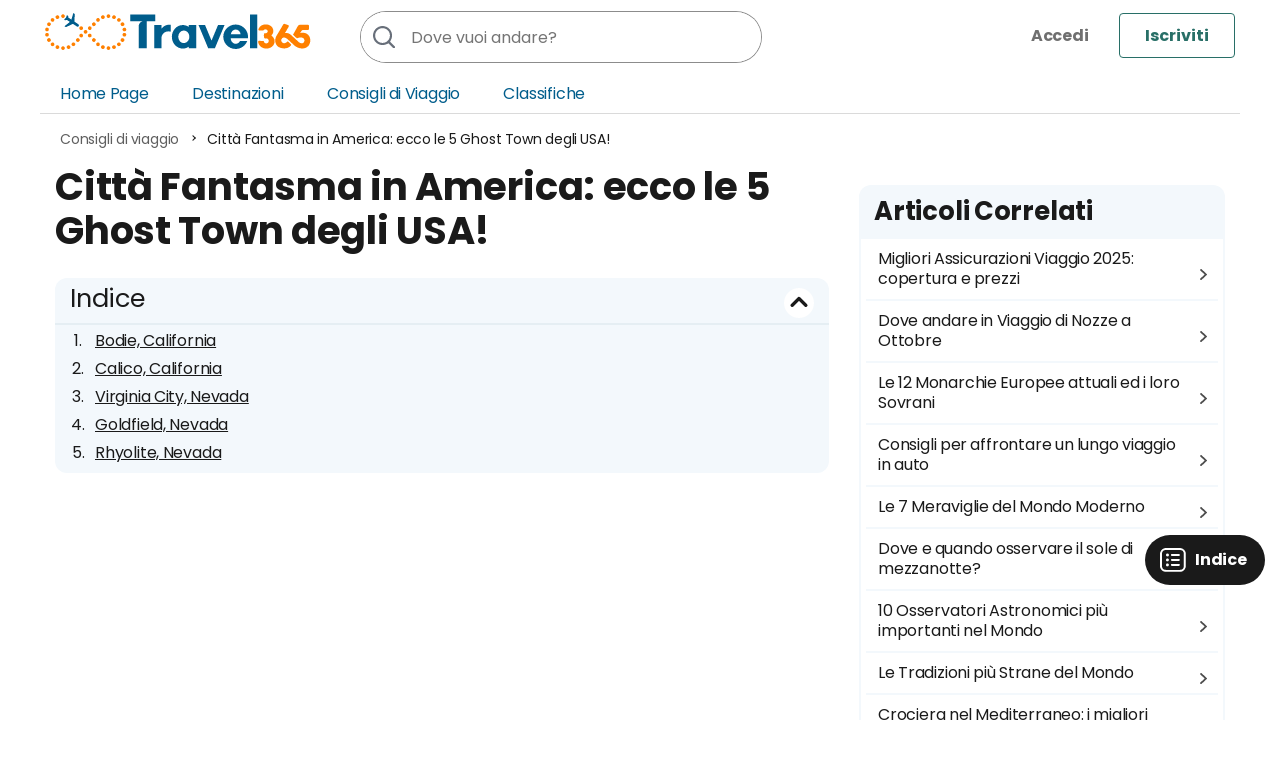

--- FILE ---
content_type: text/html; charset=UTF-8
request_url: https://www.travel365.it/citta-fantasma-americane.htm
body_size: 9737
content:
<!DOCTYPE html>
<html lang="it">
<head>
<title>Città Fantasma in America: ecco le 5 Ghost Town degli USA!</title>
<meta http-equiv="Content-Type" content="text/html; charset=UTF-8">
<meta name="viewport" content="width=device-width, initial-scale=1.0, maximum-scale=2.0">
<meta name="description" content="Quali sono le città fantasma più affascinanti d'America? Tra cowboy e vecchi minatori, ecco le Ghost Town americane, città e villaggi abbandonati avvolti nel mistero!">
<meta name="gwt:property" content="locale=it">
<meta property="og:title" content="Città Fantasma in America: ecco le 5 Ghost Town degli USA!">
<meta property="og:site_name" content="Travel365">
<meta property="og:image" content="https://www.travel365.it/foto/calico-ghost-town.jpg">
<meta property="og:description" content="Quali sono le città fantasma più affascinanti d'America? Tra cowboy e vecchi minatori, ecco le Ghost Town americane, città e villaggi abbandonati avvolti nel mistero!">
<meta property="og:url" content="https://www.travel365.it/citta-fantasma-americane.htm">
<meta property="og:type" content="article">
<meta property="fb:app_id" content="632302186780467">
<meta name="robots" content="index, follow">
<meta name="language" content="it">
<link href="https://www.travel365.it/citta-fantasma-americane.htm" rel="canonical">
<link rel="stylesheet" type="text/css" href="/g/g.css">
<link rel="preload" href="/g/font/1.woff2" as="font" type="font/woff2" crossorigin>
<link rel="preload" href="/g/font/2.woff2" as="font" type="font/woff2" crossorigin>
<link rel="preconnect" href="//fundingchoicesmessages.google.com" crossorigin="use-credentials">
<script async src="/g/j.js"></script>
<link rel="icon" type="image/x-icon" href="/favicon.ico" />
<link rel="icon" type="image/svg+xml" href="/favicon.svg" />
<link rel="icon" type="image/png" href="/favicon.png" sizes="96x96" />
<link rel="apple-touch-icon" sizes="180x180" href="/apple-touch-icon.png">
<meta name="apple-mobile-web-app-title" content="Travel365">
<link rel="manifest" href="/manifest.json">

<link rel="preload" as="style" href="/g/other/article.css" onload="this.onload=null;this.rel='stylesheet'">
<noscript><link rel="stylesheet" href="/g/other/article.css"></noscript>
<link rel="preload" as="image" href="/f/calico-ghost-town-__768x408__.jpg.webp" imagesrcset="/f/calico-ghost-town-__400x213__.jpg.webp 400w, /f/calico-ghost-town-__768x408__.jpg.webp 768w" imagesizes="100vw" media="(max-width: 767px)">

<script>(()=>{function e(){var e=document.createElement("script");e.src="https://pagead2.googlesyndication.com/pagead/js/adsbygoogle.js?client=ca-pub-4225234434112018",e.async=!0,e.crossOrigin="anonymous",document.body.appendChild(e)}"complete"===document.readyState||"interactive"===document.readyState?e():window.addEventListener("DOMContentLoaded",e,{once:!0})})();</script>

</head>
<body>
<header id="header"><div id="h">
<div class="usernav">
<a href="/dashboard/" onClick="openLoginBox();return false;" title="Accedi" rel="nofollow" class="loginbtn"><img src="/g/icon.svg#bellnotify" alt="Accedi"></a>
<a href="/registrati/" title="Iscriviti" class="signinbtn">Iscriviti</a>
</div>
<a href="#" onmousedown="navmenu();return false;" id="opennav"><img src="/g/icon.svg#nav" alt="Menu"></a>
<a href="#" onclick="searchMobile();return false;" id="opensearch"><img src="/g/icon.svg#searchblack" alt="Ricerca"></a>
<a href="https://www.travel365.it/" title="Travel 365" id="logo"><img src="/g/logo.svg" alt="Travel365"></a>
<div itemscope itemtype="http://schema.org/WebSite"><meta itemprop="url" content="https://www.travel365.it/">
<form id="search" itemprop="potentialAction" itemscope itemtype="http://schema.org/SearchAction" method="get" action="/cerca/">
<meta itemprop="target" content="https://www.travel365.it/cerca/?q={q}">
<input itemprop="query-input" type="search" id="qsearch" name="q" autocomplete="off" required="required" placeholder="Dove vuoi andare?" value="">
<button type="submit" aria-label="Cerca"></button>
</form>
</div>
</div></header>
<nav id="nav"><ul>
<li><a href="/" title="Travel365">Home Page</a></li>
<li><a href="/destinazioni/" title="Le guide per scoprire il mondo e conoscere il tuo prossimo viaggio" class="nav_destination">Destinazioni</a>
<ul class="nav_sublist"><li><a href="/destinazioni/africa/" title="Africa">Africa</a></li>
<li><a href="/destinazioni/asia/" title="Asia">Asia</a></li>
<li><a href="/destinazioni/europa/" title="Europa">Europa</a></li>
<li><a href="/destinazioni/oceania/" title="Oceania">Oceania</a></li>
<li><a href="/destinazioni/nord-america/" title="Nord America">Nord America</a></li>
<li><a href="/destinazioni/america-centrale/" title="America Centrale">America Centrale</a></li>
<li><a href="/destinazioni/sud-america/" title="Sud America">Sud America</a></li>
<li><a href="/destinazioni/medio-oriente/" title="Medio Oriente">Medio Oriente</a></li></ul></li>
<li><a href="/consigli-di-viaggio/" title="Tutti i consigli per organizzare al meglio i tuoi viaggi">Consigli di Viaggio</a></li>
<li><a href="/classifiche/" title="Classifiche e le top ten per ogni curiosità e per ogni tema">Classifiche</a></li>
<li class="login"><a href="/dashboard/" onClick="openLoginBox();return false;" title="Accedi" rel="nofollow">
<img src="/g/icon.svg#usergray" alt="Login">
<span>Travel365.it</span> Accedi</a></li>
</ul>
</nav>
<div id="content">

<div class="breadcrumbscont">
<ol id="breadcrumbs" vocab="http://schema.org/" typeof="BreadcrumbList"><li property="itemListElement" typeof="ListItem"><a property="item" typeof="WebPage" href="https://www.travel365.it/consigli-di-viaggio/" title="Consigli di viaggio"><span property="name">Consigli di viaggio</span></a><meta property="position" content="1"></li><li property="itemListElement" typeof="ListItem"><span property="name">Città Fantasma in America: ecco le 5 Ghost Town degli USA!</span><meta property="position" content="2"></li></ol>
</div>
<div id="articlepage" class="center sidebarpage">

<article class="si">
<div class="firstphotobox hidedesktop"><img fetchpriority="high" src="/f/calico-ghost-town-__768x408__.jpg.webp" srcset="/f/calico-ghost-town-__400x213__.jpg.webp 400w, /f/calico-ghost-town-__768x408__.jpg.webp 768w" sizes="100vw" width="768" height="408" decoding="async" loading="eager" alt="Calic C3 B2 Calico Ghost Town" class="imgmobiletop">
            <a class="sharebtn" title="Condividi" href="#" onclick="share('Città Fantasma in America: ecco le 5 Ghost Town degli USA!', 'https://www.travel365.it/citta-fantasma-americane.htm');return false;"></a>
            </div>

<div itemscope itemtype="http://schema.org/Article" class="article">
<h1 itemprop="headline">Città Fantasma in America: ecco le 5 Ghost Town degli USA!</h1>
<div itemprop="articleBody" class="articlebody">
<details id="index" open>
<summary class="index_title">Indice</summary>
<div class="index_contain"><ol><li class="index_ol_li"><a href="#bodie-california" title="Bodie, California">Bodie, California</a></li>
<li class="index_ol_li"><a href="#calico-california" title="Calico, California">Calico, California</a></li>
<li class="index_ol_li"><a href="#virginia-city-nevada" title="Virginia City, Nevada">Virginia City, Nevada</a></li>
<li class="index_ol_li"><a href="#goldfield-nevada" title="Goldfield, Nevada">Goldfield, Nevada</a></li>
<li class="index_ol_li"><a href="#rhyolite-nevada" title="Rhyolite, Nevada">Rhyolite, Nevada</a></li>
</ol>
<a href="#" onclick="indexFixed(0);return false;" class="index_closefixed" title="Chiudi indice">Chiudi indice</a>
</div>
</details>

<div class="advintext">
<ins class="adsbygoogle" style="display:block; text-align:center;" data-full-width-responsive="true" data-ad-layout="in-article" data-ad-format="fluid" data-ad-client="ca-pub-4225234434112018" data-ad-slot="4706683801"></ins>
<script>(adsbygoogle = window.adsbygoogle || []).push({});</script>
</div>

<p><img itemprop="image" loading="lazy"  alt="Ghost Town d'America" src="https://www.travel365.it/foto/calico-ghost-town.jpg" srcset="https://www.travel365.it/f/calico-ghost-town-__400x0__.jpg.webp 400w, https://www.travel365.it/f/calico-ghost-town-__768x0__.jpg.webp 768w, https://www.travel365.it/f/calico-ghost-town.jpg.webp 1200w" sizes="(max-width: 768px) 100vw, 600px" style="height:413px;width:600px;">
<strong>Abbandonate</strong> da molto tempo, con la polvere che si deposita sulle varie costruzioni fatte da quegli uomini che, non avendo trovato quello che stavano cercando, decisero alla fine di lasciare tutto e trasferirsi altrove: questo è lo spettrale scenario delle cosiddette "<em>Ghost Town</em>", le <strong>città fantasma</strong>.<br><br>Un po' in tutto il mondo si trovano <strong>città abbandonate</strong> per le più svariate cause: dai problemi sociali come il fallimento dell'economia locale e il conseguente esodo verso luoghi più favorevoli, alle calamità naturali o terribili guerre.<br>Le più famose città fantasma si trovano negli <strong>Stati Uniti d'America</strong>, la maggior parte edificate nelle aree dove si estraevano minerali.<br>L'esaurimento delle riserve d'oro scoperte alla fine dell'800 portò alla scomparsa di molte <strong>città dei cercatori d'oro</strong>, soprattutto dopo il panico del 1907 e il crac del 1929. Ad oggi si contano più di 800 città, molte di queste sono state trasformate in musei "a cielo aperto", vere attrattive per gli appassionati e per i viaggiatori "<em>on the road</em>".<br>Ecco le <strong>5 Città Fantasma d'America più suggestive</strong>!</p> 
<div class="advintext">
<ins class="adsbygoogle" style="display:block; text-align:center;" data-full-width-responsive="true" data-ad-layout="in-article" data-ad-format="fluid" data-ad-client="ca-pub-4225234434112018" data-ad-slot="1997733569"></ins>
<script>(adsbygoogle = window.adsbygoogle || []).push({});</script>
</div>
<a id="bodie-california"></a><h3>Bodie, California</h3><p><img itemprop="image" loading="lazy"  alt="Costruzioni nella cittadina di Bodie" src="https://www.travel365.it/foto/bodie-california.jpg" srcset="https://www.travel365.it/f/bodie-california-__400x0__.jpg.webp 400w, https://www.travel365.it/f/bodie-california-__768x0__.jpg.webp 768w, https://www.travel365.it/f/bodie-california.jpg.webp 1200w" sizes="(max-width: 768px) 100vw, 600px" style="height:450px;width:600px;">
Situata nella contea californiana di Mono, a est della catena montuosa della Sierra Nevada statunitense, questa città fantasma della <strong>California</strong> nacque come centro minerario dopo la scoperta di un modesto quantitativo d'oro da parte di un cercatore di nome <strong>William Bodey</strong>. Mantenne una popolazione permanente per molti anni del XX secolo fin quando un <strong>incendio</strong>, nel 1932, devastò gran parte dei suoi centri economici. Nel 1962 è stata riconosciuta, dal dipartimento dell'interno degli <strong>Stati Uniti</strong>, luogo di interesse storico nazionale. La città di Bodie conserva quasi intatte le strutture architettoniche e l'arredamento dell'epoca: i <strong>turisti</strong> che vogliono rivivere l'epoca del Far West trovano gli interni ed i loro contenuti come erano al tempo in cui furono abbandonati; porte che sbattono, cardini arrugginiti e cigolanti, gli edifici conservano una situazione di decadimento controllato che permette al visitatore di rivivere le sensazioni e le emozioni di un tempo che fu.<br>Il fascino del luogo è tale da essere usato spesso come <strong>set cinematografico</strong> e <strong>fotografico</strong>: foto della città fantasma di Bodie furono inserite nel famoso shooting fotografico di <strong>Anton Corbjin</strong> dell'album "<em>The Joshua Tree</em>" degli <strong>U2</strong>.</p> 
<div class="advintext">
<ins class="adsbygoogle" style="display:block; text-align:center;" data-full-width-responsive="true" data-ad-layout="in-article" data-ad-format="fluid" data-ad-client="ca-pub-4225234434112018" data-ad-slot="2544528476"></ins>
<script>(adsbygoogle = window.adsbygoogle || []).push({});</script>
</div>
<a id="calico-california"></a><h3>Calico, California</h3>
<p><img itemprop="image" loading="lazy"  alt="Ristorante a Calico" src="https://www.travel365.it/foto/calico-ghost-town-usa.jpg" srcset="https://www.travel365.it/f/calico-ghost-town-usa-__400x0__.jpg.webp 400w, https://www.travel365.it/f/calico-ghost-town-usa-__768x0__.jpg.webp 768w, https://www.travel365.it/f/calico-ghost-town-usa.jpg.webp 1200w" sizes="(max-width: 768px) 100vw, 600px" style="height:375px;width:600px;">
Situata nella contea di San Bernardino, nell'area delle Calico Mountains, nel sud della <strong>California</strong>, la città fu un centro minerario tra la fine del XIX e l'inizio del XX secolo.<br>Conosciuta come <strong>Calico Ghost Town</strong>, è una tappa intermedia fra Los Angeles e Las Vegas. Fu fondata nel 1881 e crebbe rapidamente grazie alla scoperta di giacimenti di oro, argento e borace; ma, nonostante i 1200 abitanti, le 500 miniere e 22 saloon, la città si trasformò ben presto in città fantasma, quando nel 1907 furono scoperti i giacimenti di borace nella vicina <strong>Death Valley</strong>.<br>Alcuni edifici originali sono stati rimossi e sostituiti con costruzioni che conferiscono alla città l'aspetto tipico di una vera <strong>cittadina western</strong>. Dal punto di vista storico la città di Calico ha perso molto del suo valore, in compenso è aumentato quello dell'intrattenimento, grazie all'opera di restauro fatta fare da Walter Knott (agricoltore, proprietario della Berry Farm Knott) negli anni '50: dai <strong>negozi di souvenir</strong>, ai <strong>momenti di animazione</strong> con attori vestiti da <strong>cowboy</strong> o con abiti d'epoca.</p> 
<div class="advintext">
<ins class="adsbygoogle" style="display:block; text-align:center;"  data-full-width-responsive="true" data-ad-layout="in-article" data-ad-format="fluid" data-ad-client="ca-pub-4225234434112018" data-ad-slot="8343650060"></ins>
<script>(adsbygoogle = window.adsbygoogle || []).push({});</script>
</div>
<a id="virginia-city-nevada"></a><h3>Virginia City, Nevada</h3>
<p><span class="imgcaption "><img itemprop="image" loading="lazy"  alt="Costruzione a Virginia City" src="https://www.travel365.it/foto/virginia-city-nevada-usa.jpg" srcset="https://www.travel365.it/f/virginia-city-nevada-usa-__400x0__.jpg.webp 400w, https://www.travel365.it/f/virginia-city-nevada-usa-__768x0__.jpg.webp 768w, https://www.travel365.it/f/virginia-city-nevada-usa.jpg.webp 1200w" sizes="(max-width: 768px) 100vw, 600px" style="height:401px;width:600px;">
<a href="https://it.wikipedia.org/wiki/File:Virginia_City_Nevada_USA.jpg" title="Foto di alvito" target="_blank" rel="nofollow noreferrer">Foto di alvito. </a></span>Questa antica città mineraria fu abbandonata dai primi pionieri dopo aver estratto tutto l'oro e l'argento nascosto nelle sue montagne. Nella primavera del 1859 fu scoperta la miniera di Comstock Lode, sul monte Davidson; in poco tempo più di 20.000 uomini armati di pale, zappe, cavalli, muli, whisky e donne si insediarono in questo luogo selvaggio, dando vita alla <strong>città della Virginia</strong>.<br>La città in poco tempo divenne <strong>la più ricca del West</strong>: in cinquant'anni vennero estratti più di <strong>22 milioni di dollari in pepite</strong>, inoltre nel 1863, in un articolo pubblicato sul Territorial Enterprise, il giornale locale, comparve per la prima volta la firma di uno degli scrittori più famosi d'America, <strong>Mark Twain</strong> (pseudonimo di Samuel Langhorne Clemens). Virginia City oggi è <strong>una delle città fantasma meglio restaurate</strong>, con case, locali e quelli che un tempo furono allegri saloon, <strong>importante meta turistica</strong> con oltre due milioni di visitatori all'anno.</p> 
<div class="advintext">
<ins class="adsbygoogle" style="display:block; text-align:center;" data-full-width-responsive="true" data-ad-layout="in-article" data-ad-format="fluid" data-ad-client="ca-pub-4225234434112018" data-ad-slot="1443416679"></ins>
<script>(adsbygoogle = window.adsbygoogle || []).push({});</script>
</div>
<a id="goldfield-nevada"></a><h3>Goldfield, Nevada</h3><p><img itemprop="image" loading="lazy"  alt="Goldfield Hotel" src="https://www.travel365.it/foto/citta-fantasma-goldfield-arizona.jpg" srcset="https://www.travel365.it/f/citta-fantasma-goldfield-arizona-__400x0__.jpg.webp 400w, https://www.travel365.it/f/citta-fantasma-goldfield-arizona-__768x0__.jpg.webp 768w, https://www.travel365.it/f/citta-fantasma-goldfield-arizona.jpg.webp 1200w" sizes="(max-width: 768px) 100vw, 600px" style="height:450px;width:600px;">
La città di <strong>Goldfield</strong>, in <strong>Nevada</strong>, fu costruita nel 1902, intorno a delle miniere che, all'epoca, produssero più di dieci milioni d'oro. Dopo una serie di controversie di lavoro, incendi ed inondazioni, le miniere di Goldfield cessarono le attività nel 1920 e causando una forte crisi economica che ha conseguentemente portato all'esodo della popolazione. Curiosamente la cittadina divenne famosa per il <strong>Goldfield Hotel</strong>, secondo gli esperti di fenomeni paranormali, uno degli edifici più infestati al mondo. Tutto sembrerebbe legato al suo vecchio proprietario e alla triste e sanguinosa storia che lo ebbe per protagonista. George Winfield, ricco proprietario del Goldfield Hotel vide cambiare la sua esistenza intorno al 1930; una prostituta di nome Elisabeth rimase incinta, sostenendo che il bambino fosse di Winfield. Questi per un po' pagò la donna per il suo silenzio, ma quando non fu più possibile, attirò Elisabeth nella stanza 109 dell'albergo e la incatenò ad un radiatore. La donna rimase legata, fornita di cibo e acqua, fino alla nascita del bambino. Secondo alcuni Elisabeth morì di parto, secondo altri fu assassinata da Winfield che poi gettò il piccolo appena nato in un pozzo a cielo aperto. Dopo questi tristi avvenimenti la salute di Winfield peggiorò, forse a causa delle voci della sua amante assassinata che continuava a fargli visita. Si dice che Elisabeth, descritta con capelli fluenti e in abito bianco e terribilmente triste, passi per le sale dell'albergo chiamando il suo bambino; sotto l'albergo pare si possa sentire ancora il pianto di un bambino. Sarà vero?</p>
<a id="rhyolite-nevada"></a><h3>Rhyolite, Nevada</h3>
<p><span class="imgcaption "><img itemprop="image" loading="lazy"  alt="Antica struttura a Rhyolite" src="https://www.travel365.it/foto/abandoned-rhyolite-general-store.jpg" srcset="https://www.travel365.it/f/abandoned-rhyolite-general-store-__400x0__.jpg.webp 400w, https://www.travel365.it/f/abandoned-rhyolite-general-store-__768x0__.jpg.webp 768w, https://www.travel365.it/f/abandoned-rhyolite-general-store.jpg.webp 1200w" sizes="(max-width: 768px) 100vw, 600px" style="height:451px;width:600px;">
<a href="https://it.wikipedia.org/wiki/File:Abandoned_Rhyolite_General_Store.jpg" title="Foto di Pierre Camateros" target="_blank" rel="nofollow noreferrer">Foto di Pierre Camateros. </a></span>A circa 120 miglia a Nord-Ovest di Las Vegas, vicino alla <strong>Death Valley</strong>, si trova la città fantasma di <strong>Rhyolite</strong>, della Contea di Nye, nel <strong>Nevada</strong>.<br>Nacque all'inizio del 1905 come campo per minatori. Durante la cosiddetta "<em>Corsa dell'oro</em>", imprenditori edili, cercatori d'oro e minatori si stabilirono nel distretto minerario di Bullfrog e molti di essi si stabilirono a Rhyolite perché era situata in una conca riparata del deserto vicino alla miniera di Montgomery Shoshone. Questa miniera venne acquistata nel 1906 dell'industriale Charles M. Schwab che investì molte risorse nelle infrastrutture, portò l'energia elettrica, l'acqua e la ferrovia, sia per la miniera che per la città; già nel 1907 la città di Rhyolite era dotata, oltre dell'<strong>energia elettrica</strong>, anche di acqua lungo le strade, del telefono, di un ospedale, di una scuola, di giornali, del teatro e persino di una Borsa valori. Ma così come crebbe, altrettanto in fretta la città declinò: <strong>i minerali preziosi si esaurirono</strong> e di conseguenza calò la produzione costringendo la popolazione di Rhyolite a trasferirsi. Dopo il 1920 quello che rimaneva di Rhyolite divenne <strong>attrazione turistica</strong>, set per produzioni <strong>cinematografiche</strong>.</p>
</div>



<div class="author">
<div id="autore">
<div itemprop="author" itemscope="" itemtype="http://schema.org/Person">
<a href="/redazione/1-travel365.htm" title="scritto da Travel365" itemprop="url">
<img loading="lazy" src="/f/profili/1-quadrato-__99x99__.png.webp" itemprop="image" alt="Foto di Travel365">
<strong itemprop="name">Travel365</strong>
</a>
</div>
</div>
<span class="lastupdate">Articolo aggiornato a Settembre 2025 grazie al contributo di 142 viaggiatori. <a  href="/ajax/correzioni/?id=193" onclick="box.ajax('/ajax/correzioni/?id=193&aj=1');return false;" rel="nofollow"  title="Dai un suggerimento">Dai anche tu il tuo contributo</a></span>
</div>

<div class="linkcorrection">
<h4>Hai dei suggerimenti?</h4>
<span>Contribuisci a migliorare le informazioni</span>
<p>Orari, prezzi e altre informazioni cambiano spesso, grazie ai tuoi feedback puoi aiutare migliaia di viaggiatori come te.</p>
<a href="/ajax/correzioni/?id=193" onclick="box.ajax('/ajax/correzioni/?id=193&aj=1');return false;" rel="nofollow" class="linkcorrectionbtn" title="Dai un suggerimento">Dai un suggerimento</a>
</div>

<div>
<ins class="adsbygoogle" style="display:block" data-ad-format="autorelaxed" data-ad-client="ca-pub-4225234434112018" data-ad-slot="1813957403"></ins>
<script>(adsbygoogle = window.adsbygoogle || []).push({});</script>
<br>
</div>

<meta itemprop="dateModified" content="2025-09-23T10:21:53+02:00">
<span itemprop="publisher" itemscope itemtype="http://schema.org/Organization" class="publisher">
<meta itemprop="name" content="Travel365">
<span itemprop="logo" itemscope itemtype="https://schema.org/ImageObject">
<meta itemprop="url" content="https://www.travel365.it/g/logo.png">
</span>
</span>
<meta itemprop="mainEntityOfPage" content="https://www.travel365.it/citta-fantasma-americane.htm">
</div>
</article>

<aside class="de">


<h4>Articoli Correlati</h4>
<div class="relatedarticle">
<ul>
<li><a href="/migliore-assicurazione-viaggio.htm" title="Migliori Assicurazioni Viaggio 2025: copertura e prezzi">Migliori Assicurazioni Viaggio 2025: copertura e prezzi</a></li>
<li><a href="/viaggio-nozze-ottobre.htm" title="Dove andare in Viaggio di Nozze a Ottobre">Dove andare in Viaggio di Nozze a Ottobre</a></li>
<li><a href="/monarchie-europee-attuali.htm" title="Le 12 Monarchie Europee attuali ed i loro Sovrani">Le 12 Monarchie Europee attuali ed i loro Sovrani</a></li>
<li><a href="/consigli-per-affrontare-lungo-viaggio-in-auto.htm" title="Consigli per affrontare un lungo viaggio in auto">Consigli per affrontare un lungo viaggio in auto</a></li>
<li><a href="/7-meraviglie-del-mondo-moderno.htm" title="Le 7 Meraviglie del Mondo Moderno">Le 7 Meraviglie del Mondo Moderno</a></li>
<li><a href="/dove-quando-osservare-sole-di-mezzanotte.htm" title="Dove e quando osservare il sole di mezzanotte?">Dove e quando osservare il sole di mezzanotte?</a></li>
<li><a href="/osservatori-astronomici-importanti-nel-mondo.htm" title="10 Osservatori Astronomici più importanti nel Mondo">10 Osservatori Astronomici più importanti nel Mondo</a></li>
<li><a href="/tradizioni-piu-strane-mondo.htm" title="Le Tradizioni più Strane del Mondo">Le Tradizioni più Strane del Mondo</a></li>
<li><a href="/crociera-mediterraneo.htm" title="Crociera nel Mediterraneo: i migliori itinerari e prezzi">Crociera nel Mediterraneo: i migliori itinerari e prezzi</a></li>
<li><a href="/fenomeni-naturali-belli-rari.htm" title="I 20 fenomeni naturali più belli e rari">I 20 fenomeni naturali più belli e rari</a></li>

</ul>
</div>
<h4>Scopri le nostre guide di viaggio</h4>
<div class="relatedarticle relatedGuide">
<ul>
<li><a href="/montecarlo-cosa-vedere.htm" title="Monaco e Monte Carlo: cosa vedere, itinerari e cosa fare la sera (guida 2026)"><img src="/f/casino-monte-carlo-monaco-__75x75__.jpg.webp" alt="" loading="lazy" width="75" height="75"> Monaco e Monte Carlo: cosa vedere, itinerari e cosa fare la sera (guida 2026)</a></li>
<li><a href="/bangkok-cosa-vedere.htm" title="Cosa vedere a Bangkok: tra attrazioni insolite, templi e quartieri"><img src="/f/wat-pho-3-__75x75__.jpg.webp" alt="" loading="lazy" width="75" height="75"> Cosa vedere a Bangkok: tra attrazioni insolite, templi e quartieri</a></li>
<li><a href="/napoli-cosa-vedere.htm" title="Cosa vedere a Napoli: attrazioni principali, posti segreti e consigli da locals"><img src="/f/attractive-girl-tourist-hat-with-backpack-exploring-new-city-europe-summer-__75x75__.jpg.webp" alt="" loading="lazy" width="75" height="75"> Cosa vedere a Napoli: attrazioni principali, posti segreti e consigli da locals</a></li>
<li><a href="/tokyo-cosa-vedere.htm" title="Cosa vedere a Tokyo: quartieri, attrazioni, esperienze e cosa da fare"><img src="/f/ginza-tokyo-notte-__75x75__.jpg.webp" alt="" loading="lazy" width="75" height="75"> Cosa vedere a Tokyo: quartieri, attrazioni, esperienze e cosa da fare</a></li>
<li><a href="/ilcairo-cosa-vedere.htm" title="Cosa vedere e cosa fare al Cairo e dintorni: consigli pratici per 1, 3, 7 giorni"><img src="/f/necropoli-di-giza-__75x75__.jpeg.webp" alt="" loading="lazy" width="75" height="75"> Cosa vedere e cosa fare al Cairo e dintorni: consigli pratici per 1, 3, 7 giorni</a></li>
<li><a href="/malaga-cosa-vedere.htm" title="Cosa vedere a Malaga: 14 attrazioni da non perdere"><img src="/f/mercado-central-de-atarazanas-__75x75__.jpg.webp" alt="" loading="lazy" width="75" height="75"> Cosa vedere a Malaga: 14 attrazioni da non perdere</a></li>
<li><a href="/cosa-fare-vedere-marrakech-dintorni.htm" title="Cosa vedere a Marrakech: luoghi segreti, consigli e cosa fare nel 2025"><img src="/f/marrakech-2-__75x75__.jpg.webp" alt="" loading="lazy" width="75" height="75"> Cosa vedere a Marrakech: luoghi segreti, consigli e cosa fare nel 2025</a></li>
<li><a href="/bruges-cosa-vedere.htm" title="Cosa vedere a Bruges: le migliori 14 attrazioni e info utili"><img src="/f/rozenhoedkaai-o-__75x75__.jpg.webp" alt="" loading="lazy" width="75" height="75"> Cosa vedere a Bruges: le migliori 14 attrazioni e info utili</a></li>
<li><a href="/lubiana-cosa-vedere.htm" title="Cosa vedere a Lubiana: le migliori attrazioni tra castelli, ponti e mercatini"><img src="/f/castellolubiana2-2-__75x75__.jpg.webp" alt="" loading="lazy" width="75" height="75"> Cosa vedere a Lubiana: le migliori attrazioni tra castelli, ponti e mercatini</a></li>
<li><a href="/helsinki-cosa-vedere.htm" title="Cosa vedere a Helsinki: guida 2025 con mappa e consigli pratici"><img src="/f/piazza-del-senato-e-cattedrale-__75x75__.jpg.webp" alt="" loading="lazy" width="75" height="75"> Cosa vedere a Helsinki: guida 2025 con mappa e consigli pratici</a></li>

</ul>
</div>



</aside>

</div>
<a href="#" onclick="indexFixed(1);return false;" title="Visualizza indice" data-action="showIndex" id="viewIndex">Indice</a>

</div>

<footer id="footer">
<div class="center">
<div class="top">
<img class="footer_logo" loading="lazy" src="/g/logo.svg" alt="Travel365">
<a href="https://www.pinterest.it/Travel365It/" title="Pinterest Travel365" target="_blank" rel="nofollow noreferrer" class="pi social"></a>
<a href="https://www.youtube.com/@travel365it" title="Youtube Travel365" target="_blank" rel="nofollow noreferrer" class="yt social"></a>
<a href="https://www.tiktok.com/@travel365.it" title="Tiktok Travel365" target="_blank" rel="nofollow noreferrer" class="tt social"></a>
<a href="https://www.instagram.com/travel365.it/" title="Instagram Travel365" target="_blank" rel="nofollow noreferrer" class="ig social"></a>
<a href="https://www.facebook.com/travel365it/" title="Facebook Fanpage Travel365" target="_blank" rel="nofollow noreferrer" class="fb social"></a>

</div>
<div class="txt">
<p>Travel365 è esperienze, guide, informazioni e curiosità legate ai viaggi. E' più di un progetto: è un'ambizione, è un traguardo, un'avventura. La tua avventura, il tuo modo di viaggiare, il tuo modo di vivere il mondo. Libero, personale, da disegnare e colorare con le tue emozioni.<br> <a href="/about/" title="Scopri chi siamo e contattaci">Scopri chi siamo e contattaci</a></p>
</div>
</div>
<div class="fbottom">
<div class="center">
<p>Copyright &copy; Travel365.it, tutti i diritti sono riservati.<br>
Travel365 è un prodotto di proprietà Emade Srl - P. IVA 02699950818.
<a href="/privacy.htm" rel="nofollow" title="Privacy">Privacy Policy e Termini Condizioni</a> - 
<a href="#" rel="nofollow" onclick="googlefc.callbackQueue.push(googlefc.showRevocationMessage);return false;">Preferenze cookie privacy</a>
</p>
<div class="downloadapp">
<a href="/goapp/i/?utm_source=travel365&utm_campaign=footer&utm_medium=link" title="Travel365 su Google Play" target="_blank" rel="nofollow noreferrer" class="googleplay"><img src="/foto/site/google-play.svg" width="160" height="52" loading="lazy" alt="Travel365 su Google Play"></a>
<a href="/goapp/i/?utm_source=travel365&utm_campaign=footer&utm_medium=link" title="Travel365 su App Store iPhone" target="_blank" rel="nofollow noreferrer" class="googleplay"><img src="/foto/site/app-store.svg" width="160" height="52" loading="lazy" alt="Travel365 su App Store iPhone"></a>
</div>
</div>
</div>
</footer>
<script>
var indexArticle=document.getElementById("index");
function indexFixed(type){
    if (type==1) {
        indexArticle.classList.add("fixed");
        indexArticle.open=true;
    } else {
        indexArticle.classList.remove("fixed");
    }
}

function setCloseIndex(){
    var listLink=indexArticle.getElementsByTagName("a");
    var i,nLink=listLink.length;
    for (i=0;i<nLink;i++) {
        listLink[i].addEventListener("click", function(){indexFixed(0)});
    }
}

setCloseIndex();


</script>
<!-- Google Tag Manager -->
<script>window.dataLayer = window.dataLayer || [];function gtag(){dataLayer.push(arguments);}dataLayer.push({'content_group1': 'consigli di viaggio','content_group2': ''});
(function(w,d,s,l,i){w[l]=w[l]||[];w[l].push({'gtm.start':
new Date().getTime(),event:'gtm.js'});var f=d.getElementsByTagName(s)[0],
j=d.createElement(s),dl=l!='dataLayer'?'&l='+l:'';j.async=true;j.src=
'https://www.googletagmanager.com/gtm.js?id='+i+dl;f.parentNode.insertBefore(j,f);
})(window,document,'script','dataLayer','GTM-PDSM3N5');</script>
<!-- End Google Tag Manager -->
<script>
window.googlefc = window.googlefc || {};
window.googlefc.callbackQueue = window.googlefc.callbackQueue || [];
googlefc.callbackQueue.push({'AD_BLOCK_DATA_READY':() => {
var gcm={'security_storage':'granted','functionality_storage':'granted','ad_storage': 'granted','analytics_storage': 'granted','ad_user_data': 'granted','ad_personalization': 'granted','personalization_storage': 'granted'};
if(googlefc.getAdBlockerStatus()!=3){//Cookie essentially
gcm.ad_personalization='denied';gcm.personalization_storage='denied';gcm.ad_storage='denied';gcm.ad_user_data='denied';
}
if (!googlefc.ccpa) {
    gtag('consent','update',gcm);
}
}});
</script>
</body>
</html>

--- FILE ---
content_type: text/html; charset=utf-8
request_url: https://www.google.com/recaptcha/api2/aframe
body_size: 269
content:
<!DOCTYPE HTML><html><head><meta http-equiv="content-type" content="text/html; charset=UTF-8"></head><body><script nonce="VXXEyCphKDV-vQOywi7gWw">/** Anti-fraud and anti-abuse applications only. See google.com/recaptcha */ try{var clients={'sodar':'https://pagead2.googlesyndication.com/pagead/sodar?'};window.addEventListener("message",function(a){try{if(a.source===window.parent){var b=JSON.parse(a.data);var c=clients[b['id']];if(c){var d=document.createElement('img');d.src=c+b['params']+'&rc='+(localStorage.getItem("rc::a")?sessionStorage.getItem("rc::b"):"");window.document.body.appendChild(d);sessionStorage.setItem("rc::e",parseInt(sessionStorage.getItem("rc::e")||0)+1);localStorage.setItem("rc::h",'1769239035746');}}}catch(b){}});window.parent.postMessage("_grecaptcha_ready", "*");}catch(b){}</script></body></html>